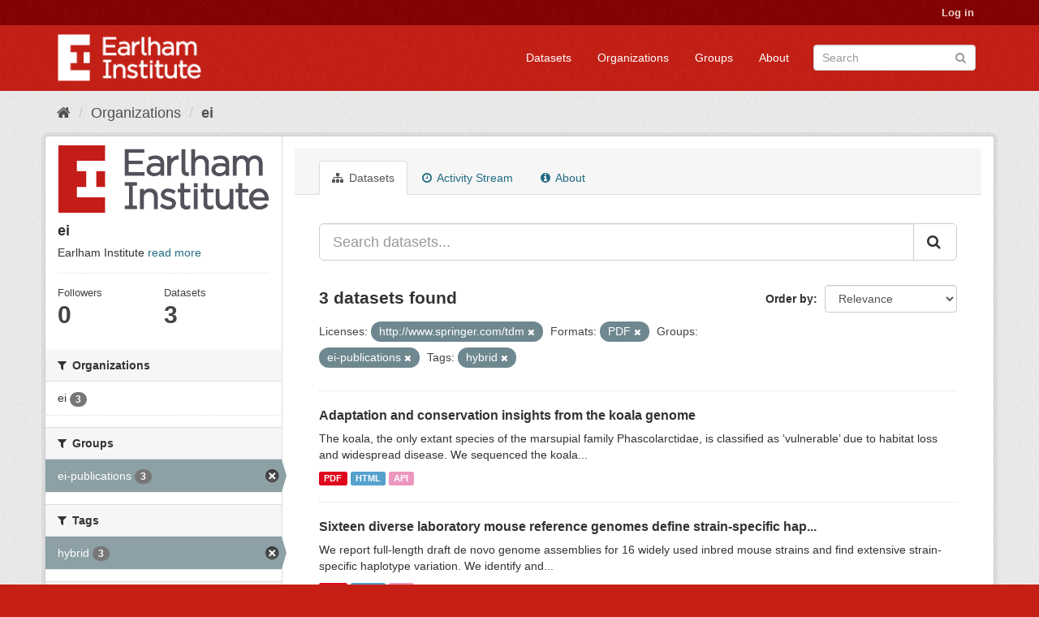

--- FILE ---
content_type: text/html; charset=utf-8
request_url: https://ckan.earlham.ac.uk/organization/ebb54f08-17d4-41b7-bb01-9b95ba884ba4?tags=hybrid&groups=ei-publications&license_id=http%3A%2F%2Fwww.springer.com%2Ftdm&res_format=PDF
body_size: 36894
content:
<!DOCTYPE html>
<!--[if IE 9]> <html lang="en" class="ie9"> <![endif]-->
<!--[if gt IE 8]><!--> <html lang="en"> <!--<![endif]-->
  <head>
    <link rel="stylesheet" type="text/css" href="/fanstatic/vendor/:version:2020-11-16T14:51:17.68/select2/select2.css" />
<link rel="stylesheet" type="text/css" href="/fanstatic/css/:version:2020-11-16T14:51:16.50/red.min.css" />
<link rel="stylesheet" type="text/css" href="/fanstatic/vendor/:version:2020-11-16T14:51:17.68/font-awesome/css/font-awesome.min.css" />
<link rel="stylesheet" type="text/css" href="/fanstatic/ckanext-scheming/:version:2022-12-09T15:27:14.13/styles/scheming.css" />

    <meta charset="utf-8" />
      <meta name="generator" content="ckan 2.8.2" />
      <meta name="viewport" content="width=device-width, initial-scale=1.0">
    <title>ei - Organizations - CKAN</title>

    
    
  <link rel="shortcut icon" href="/base/images/ckan.ico" />
    
  <link rel="alternate" type="application/atom+xml" title="CKAN - Datasets in organization: ei" href="feed.organization?id=ei" />
<link rel="alternate" type="application/atom+xml" title="CKAN - Recent Revision History" href="/revision/list?days=1&amp;format=atom" />

  
      
    
  


    
      
      
    <style>
        .masthead {background-color: #C61F16;}

.media-heading{display: none}
.placeholder{}
.img-responsive{display:none}
.media-image{background: url("/base/images/frontpage.jpg");height: 450px}
.account-masthead {background-color: #850001;}
.site-footer {background-color: #C61F16;}
.module-content header p{font-style: oblique;}
.list-unstyled{border: 0}
body{ background-color: #C61F16;}
.account-masthead .account ul li {border-left: none}
      </style>
    
  </head>

  
  <body data-site-root="https://ckan.earlham.ac.uk/" data-locale-root="https://ckan.earlham.ac.uk/" >

    
    <div class="hide"><a href="#content">Skip to content</a></div>
  

  
     
<header class="account-masthead">
  <div class="container">
     
    <nav class="account not-authed">
      <ul class="list-unstyled">
        
        <li><a href="/user/login">Log in</a></li>
         
      </ul>
    </nav>
     
  </div>
</header>

<header class="navbar navbar-static-top masthead">
    
  <div class="container">
    <div class="navbar-right">
      <button data-target="#main-navigation-toggle" data-toggle="collapse" class="navbar-toggle collapsed" type="button">
        <span class="fa fa-bars"></span>
      </button>
    </div>
    <hgroup class="header-image navbar-left">
       
      <a class="logo" href="/"><img src="/uploads/admin/2019-05-07-145552.014527EI-double-whiteout-trans.png" alt="CKAN" title="CKAN" /></a>
       
    </hgroup>

    <div class="collapse navbar-collapse" id="main-navigation-toggle">
      
      <nav class="section navigation">
        <ul class="nav nav-pills">
           <li><a href="/dataset">Datasets</a></li><li><a href="/organization">Organizations</a></li><li><a href="/group">Groups</a></li><li><a href="/about">About</a></li> 
        </ul>
      </nav>
       
      <form class="section site-search simple-input" action="/dataset" method="get">
        <div class="field">
          <label for="field-sitewide-search">Search Datasets</label>
          <input id="field-sitewide-search" type="text" class="form-control" name="q" placeholder="Search" />
          <button class="btn-search" type="submit"><i class="fa fa-search"></i></button>
        </div>
      </form>
      
    </div>
  </div>
</header>

  
    <div role="main">
      <div id="content" class="container">
        
          
            <div class="flash-messages">
              
                
              
            </div>
          

          
            <div class="toolbar">
              
                
                  <ol class="breadcrumb">
                    
<li class="home"><a href="/"><i class="fa fa-home"></i><span> Home</span></a></li>
                    
  <li><a href="/organization">Organizations</a></li>
  <li class="active"><a class=" active" href="/organization/ei">ei</a></li>

                  </ol>
                
              
            </div>
          

          <div class="row wrapper">
            
            
            

            
              <aside class="secondary col-sm-3">
                
                
  




  
  <div class="module module-narrow module-shallow context-info">
    
    <section class="module-content">
      
      
        <div class="image">
          <a href="/organization/ei">
            <img src="https://ckan.earlham.ac.uk/uploads/group/2019-08-01-102542.599908EI-double-large-trans-highquality.png" width="200" alt="ei" />
          </a>
        </div>
      
      
      <h1 class="heading">ei
        
      </h1>
      
      
      
        <p>
          Earlham Institute
          <a href="/organization/about/ei">read more</a>
        </p>
      
      
      
        
        <div class="nums">
          <dl>
            <dt>Followers</dt>
            <dd data-module="followers-counter" data-module-id="ebb54f08-17d4-41b7-bb01-9b95ba884ba4" data-module-num_followers="0"><span>0</span></dd>
          </dl>
          <dl>
            <dt>Datasets</dt>
            <dd><span>3</span></dd>
          </dl>
        </div>
        
        
        <div class="follow_button">
          
        </div>
        
      
      
    </section>
  </div>
  
  
  <div class="filters">
    <div>
      
        

  
  
    
      
      
        <section class="module module-narrow module-shallow">
          
            <h2 class="module-heading">
              <i class="fa fa-filter"></i>
              
              Organizations
            </h2>
          
          
            
            
              <nav>
                <ul class="list-unstyled nav nav-simple nav-facet">
                  
                    
                    
                    
                    
                      <li class="nav-item">
                        <a href="/organization/ebb54f08-17d4-41b7-bb01-9b95ba884ba4?tags=hybrid&amp;res_format=PDF&amp;groups=ei-publications&amp;license_id=http%3A%2F%2Fwww.springer.com%2Ftdm&amp;organization=ei" title="">
                          <span class="item-label">ei</span>
                          <span class="hidden separator"> - </span>
                          <span class="item-count badge">3</span>
                        </a>
                      </li>
                  
                </ul>
              </nav>

              <p class="module-footer">
                
                  
                
              </p>
            
            
          
        </section>
      
    
  

      
        

  
  
    
      
      
        <section class="module module-narrow module-shallow">
          
            <h2 class="module-heading">
              <i class="fa fa-filter"></i>
              
              Groups
            </h2>
          
          
            
            
              <nav>
                <ul class="list-unstyled nav nav-simple nav-facet">
                  
                    
                    
                    
                    
                      <li class="nav-item active">
                        <a href="/organization/ebb54f08-17d4-41b7-bb01-9b95ba884ba4?tags=hybrid&amp;license_id=http%3A%2F%2Fwww.springer.com%2Ftdm&amp;res_format=PDF" title="">
                          <span class="item-label">ei-publications</span>
                          <span class="hidden separator"> - </span>
                          <span class="item-count badge">3</span>
                        </a>
                      </li>
                  
                </ul>
              </nav>

              <p class="module-footer">
                
                  
                
              </p>
            
            
          
        </section>
      
    
  

      
        

  
  
    
      
      
        <section class="module module-narrow module-shallow">
          
            <h2 class="module-heading">
              <i class="fa fa-filter"></i>
              
              Tags
            </h2>
          
          
            
            
              <nav>
                <ul class="list-unstyled nav nav-simple nav-facet">
                  
                    
                    
                    
                    
                      <li class="nav-item active">
                        <a href="/organization/ebb54f08-17d4-41b7-bb01-9b95ba884ba4?groups=ei-publications&amp;license_id=http%3A%2F%2Fwww.springer.com%2Ftdm&amp;res_format=PDF" title="">
                          <span class="item-label">hybrid</span>
                          <span class="hidden separator"> - </span>
                          <span class="item-count badge">3</span>
                        </a>
                      </li>
                  
                </ul>
              </nav>

              <p class="module-footer">
                
                  
                
              </p>
            
            
          
        </section>
      
    
  

      
        

  
  
    
      
      
        <section class="module module-narrow module-shallow">
          
            <h2 class="module-heading">
              <i class="fa fa-filter"></i>
              
              Formats
            </h2>
          
          
            
            
              <nav>
                <ul class="list-unstyled nav nav-simple nav-facet">
                  
                    
                    
                    
                    
                      <li class="nav-item">
                        <a href="/organization/ebb54f08-17d4-41b7-bb01-9b95ba884ba4?tags=hybrid&amp;res_format=PDF&amp;groups=ei-publications&amp;res_format=API&amp;license_id=http%3A%2F%2Fwww.springer.com%2Ftdm" title="">
                          <span class="item-label">API</span>
                          <span class="hidden separator"> - </span>
                          <span class="item-count badge">3</span>
                        </a>
                      </li>
                  
                    
                    
                    
                    
                      <li class="nav-item">
                        <a href="/organization/ebb54f08-17d4-41b7-bb01-9b95ba884ba4?tags=hybrid&amp;res_format=PDF&amp;groups=ei-publications&amp;res_format=HTML&amp;license_id=http%3A%2F%2Fwww.springer.com%2Ftdm" title="">
                          <span class="item-label">HTML</span>
                          <span class="hidden separator"> - </span>
                          <span class="item-count badge">3</span>
                        </a>
                      </li>
                  
                    
                    
                    
                    
                      <li class="nav-item active">
                        <a href="/organization/ebb54f08-17d4-41b7-bb01-9b95ba884ba4?tags=hybrid&amp;groups=ei-publications&amp;license_id=http%3A%2F%2Fwww.springer.com%2Ftdm" title="">
                          <span class="item-label">PDF</span>
                          <span class="hidden separator"> - </span>
                          <span class="item-count badge">3</span>
                        </a>
                      </li>
                  
                </ul>
              </nav>

              <p class="module-footer">
                
                  
                
              </p>
            
            
          
        </section>
      
    
  

      
        

  
  
    
      
      
        <section class="module module-narrow module-shallow">
          
            <h2 class="module-heading">
              <i class="fa fa-filter"></i>
              
              Licenses
            </h2>
          
          
            
            
              <nav>
                <ul class="list-unstyled nav nav-simple nav-facet">
                  
                    
                    
                    
                    
                      <li class="nav-item active">
                        <a href="/organization/ebb54f08-17d4-41b7-bb01-9b95ba884ba4?tags=hybrid&amp;groups=ei-publications&amp;res_format=PDF" title="http://www.springer.com/tdm">
                          <span class="item-label">http://www.springer...</span>
                          <span class="hidden separator"> - </span>
                          <span class="item-count badge">3</span>
                        </a>
                      </li>
                  
                </ul>
              </nav>

              <p class="module-footer">
                
                  
                
              </p>
            
            
          
        </section>
      
    
  

      
    </div>
    <a class="close no-text hide-filters"><i class="fa fa-times-circle"></i><span class="text">close</span></a>
  </div>


              </aside>
            

            
              <div class="primary col-sm-9 col-xs-12">
                
                
                  <article class="module">
                    
                      <header class="module-content page-header">
                        
                        <ul class="nav nav-tabs">
                          
  <li class="active"><a href="/organization/ei"><i class="fa fa-sitemap"></i> Datasets</a></li>
  <li><a href="/organization/activity/ei/0"><i class="fa fa-clock-o"></i> Activity Stream</a></li>
  <li><a href="/organization/about/ei"><i class="fa fa-info-circle"></i> About</a></li>

                        </ul>
                      </header>
                    
                    <div class="module-content">
                      
                      
    
      
      
      







<form id="organization-datasets-search-form" class="search-form" method="get" data-module="select-switch">

  
    <div class="input-group search-input-group">
      <input aria-label="Search datasets..." id="field-giant-search" type="text" class="form-control input-lg" name="q" value="" autocomplete="off" placeholder="Search datasets...">
      
      <span class="input-group-btn">
        <button class="btn btn-default btn-lg" type="submit" value="search">
          <i class="fa fa-search"></i>
        </button>
      </span>
      
    </div>
  

  
    <span>
  
  

  
  
  
  <input type="hidden" name="tags" value="hybrid" />
  
  
  
  
  
  <input type="hidden" name="groups" value="ei-publications" />
  
  
  
  
  
  <input type="hidden" name="license_id" value="http://www.springer.com/tdm" />
  
  
  
  
  
  <input type="hidden" name="res_format" value="PDF" />
  
  
  
  </span>
  

  
    
      <div class="form-select form-group control-order-by">
        <label for="field-order-by">Order by</label>
        <select id="field-order-by" name="sort" class="form-control">
          
            
              <option value="score desc, metadata_modified desc">Relevance</option>
            
          
            
              <option value="title_string asc">Name Ascending</option>
            
          
            
              <option value="title_string desc">Name Descending</option>
            
          
            
              <option value="metadata_modified desc">Last Modified</option>
            
          
            
              <option value="views_recent desc">Popular</option>
            
          
        </select>
        
        <button class="btn btn-default js-hide" type="submit">Go</button>
        
      </div>
    
  

  
    
      <h2>

  
  
  
  

3 datasets found</h2>
    
  

  
    
      <p class="filter-list">
        
          
          <span class="facet">Licenses:</span>
          
            <span class="filtered pill">http://www.springer.com/tdm
              <a href="/organization/ei?tags=hybrid&amp;groups=ei-publications&amp;res_format=PDF" class="remove" title="Remove"><i class="fa fa-times"></i></a>
            </span>
          
        
          
          <span class="facet">Formats:</span>
          
            <span class="filtered pill">PDF
              <a href="/organization/ei?tags=hybrid&amp;groups=ei-publications&amp;license_id=http%3A%2F%2Fwww.springer.com%2Ftdm" class="remove" title="Remove"><i class="fa fa-times"></i></a>
            </span>
          
        
          
          <span class="facet">Groups:</span>
          
            <span class="filtered pill">ei-publications
              <a href="/organization/ei?tags=hybrid&amp;license_id=http%3A%2F%2Fwww.springer.com%2Ftdm&amp;res_format=PDF" class="remove" title="Remove"><i class="fa fa-times"></i></a>
            </span>
          
        
          
          <span class="facet">Tags:</span>
          
            <span class="filtered pill">hybrid
              <a href="/organization/ei?groups=ei-publications&amp;license_id=http%3A%2F%2Fwww.springer.com%2Ftdm&amp;res_format=PDF" class="remove" title="Remove"><i class="fa fa-times"></i></a>
            </span>
          
        
      </p>
      <a class="show-filters btn btn-default">Filter Results</a>
    
  

</form>




    
  
    
      

  
    <ul class="dataset-list list-unstyled">
    	
	      
	        






  <li class="dataset-item">
    
      <div class="dataset-content">
        
          <h3 class="dataset-heading">
            
              
            
            
              <a href="/dataset/f9b62dda-1096-4300-9315-35c15c9bd088">Adaptation and conservation insights from the koala genome</a>
            
            
              
              
            
          </h3>
        
        
          
        
        
          
            <div>The koala, the only extant species of the marsupial family Phascolarctidae, is classified as ‘vulnerable’ due to habitat loss and widespread disease. We sequenced the koala...</div>
          
        
      </div>
      
        
          
            <ul class="dataset-resources list-unstyled">
              
                
                <li>
                  <a href="/dataset/f9b62dda-1096-4300-9315-35c15c9bd088" class="label label-default" data-format="pdf">PDF</a>
                </li>
                
                <li>
                  <a href="/dataset/f9b62dda-1096-4300-9315-35c15c9bd088" class="label label-default" data-format="html">HTML</a>
                </li>
                
                <li>
                  <a href="/dataset/f9b62dda-1096-4300-9315-35c15c9bd088" class="label label-default" data-format="api">API</a>
                </li>
                
              
            </ul>
          
        
      
    
  </li>

	      
	        






  <li class="dataset-item">
    
      <div class="dataset-content">
        
          <h3 class="dataset-heading">
            
              
            
            
              <a href="/dataset/450fadf0-cde4-4336-ae45-d04751ba2c35">Sixteen diverse laboratory mouse reference genomes define strain-specific hap...</a>
            
            
              
              
            
          </h3>
        
        
          
        
        
          
            <div>We report full-length draft de novo genome assemblies for 16 widely used inbred mouse strains and find extensive strain-specific haplotype variation. We identify and...</div>
          
        
      </div>
      
        
          
            <ul class="dataset-resources list-unstyled">
              
                
                <li>
                  <a href="/dataset/450fadf0-cde4-4336-ae45-d04751ba2c35" class="label label-default" data-format="pdf">PDF</a>
                </li>
                
                <li>
                  <a href="/dataset/450fadf0-cde4-4336-ae45-d04751ba2c35" class="label label-default" data-format="html">HTML</a>
                </li>
                
                <li>
                  <a href="/dataset/450fadf0-cde4-4336-ae45-d04751ba2c35" class="label label-default" data-format="api">API</a>
                </li>
                
              
            </ul>
          
        
      
    
  </li>

	      
	        






  <li class="dataset-item">
    
      <div class="dataset-content">
        
          <h3 class="dataset-heading">
            
              
            
            
              <a href="/dataset/4091d7f7-6c17-43a3-bae9-9d440b033468">The ash dieback invasion of Europe was founded by two genetically divergent i...</a>
            
            
              
              
            
          </h3>
        
        
          
        
        
          
            <div>Accelerating international trade and climate change make pathogen spread an increasing concern. Hymenoscyphus fraxineus, the causal agent of ash dieback, is a fungal pathogen...</div>
          
        
      </div>
      
        
          
            <ul class="dataset-resources list-unstyled">
              
                
                <li>
                  <a href="/dataset/4091d7f7-6c17-43a3-bae9-9d440b033468" class="label label-default" data-format="pdf">PDF</a>
                </li>
                
                <li>
                  <a href="/dataset/4091d7f7-6c17-43a3-bae9-9d440b033468" class="label label-default" data-format="html">HTML</a>
                </li>
                
                <li>
                  <a href="/dataset/4091d7f7-6c17-43a3-bae9-9d440b033468" class="label label-default" data-format="api">API</a>
                </li>
                
              
            </ul>
          
        
      
    
  </li>

	      
	    
    </ul>
  

    
  
  
    
  

                    </div>
                  </article>
                
              </div>
            
          </div>
        
      </div>
    </div>
  
    <footer class="site-footer">
  <div class="container">
    
    <div class="row">
      <div class="col-md-8 footer-links">
        
          <ul class="list-unstyled">
            
              <li><a href="/about">About CKAN</a></li>
            
          </ul>
          <ul class="list-unstyled">
            
              
              <li><a href="http://docs.ckan.org/en/2.8/api/">CKAN API</a></li>
              <li><a href="http://www.ckan.org/">CKAN Association</a></li>
              <li><a href="http://www.opendefinition.org/okd/"><img src="/base/images/od_80x15_blue.png" alt="Open Data"></a></li>
            
          </ul>
        
      </div>
      <div class="col-md-4 attribution">
        
          <p><strong>Powered by</strong> <a class="hide-text ckan-footer-logo" href="http://ckan.org">CKAN</a></p>
        
        
          
<form class="form-inline form-select lang-select" action="/util/redirect" data-module="select-switch" method="POST">
  <label for="field-lang-select">Language</label>
  <select id="field-lang-select" name="url" data-module="autocomplete" data-module-dropdown-class="lang-dropdown" data-module-container-class="lang-container">
    
      <option value="/en/organization/ebb54f08-17d4-41b7-bb01-9b95ba884ba4?tags=hybrid&amp;groups=ei-publications&amp;license_id=http%3A%2F%2Fwww.springer.com%2Ftdm&amp;res_format=PDF" selected="selected">
        English
      </option>
    
      <option value="/pt_BR/organization/ebb54f08-17d4-41b7-bb01-9b95ba884ba4?tags=hybrid&amp;groups=ei-publications&amp;license_id=http%3A%2F%2Fwww.springer.com%2Ftdm&amp;res_format=PDF" >
        português (Brasil)
      </option>
    
      <option value="/ja/organization/ebb54f08-17d4-41b7-bb01-9b95ba884ba4?tags=hybrid&amp;groups=ei-publications&amp;license_id=http%3A%2F%2Fwww.springer.com%2Ftdm&amp;res_format=PDF" >
        日本語
      </option>
    
      <option value="/it/organization/ebb54f08-17d4-41b7-bb01-9b95ba884ba4?tags=hybrid&amp;groups=ei-publications&amp;license_id=http%3A%2F%2Fwww.springer.com%2Ftdm&amp;res_format=PDF" >
        italiano
      </option>
    
      <option value="/cs_CZ/organization/ebb54f08-17d4-41b7-bb01-9b95ba884ba4?tags=hybrid&amp;groups=ei-publications&amp;license_id=http%3A%2F%2Fwww.springer.com%2Ftdm&amp;res_format=PDF" >
        čeština (Česká republika)
      </option>
    
      <option value="/ca/organization/ebb54f08-17d4-41b7-bb01-9b95ba884ba4?tags=hybrid&amp;groups=ei-publications&amp;license_id=http%3A%2F%2Fwww.springer.com%2Ftdm&amp;res_format=PDF" >
        català
      </option>
    
      <option value="/es/organization/ebb54f08-17d4-41b7-bb01-9b95ba884ba4?tags=hybrid&amp;groups=ei-publications&amp;license_id=http%3A%2F%2Fwww.springer.com%2Ftdm&amp;res_format=PDF" >
        español
      </option>
    
      <option value="/fr/organization/ebb54f08-17d4-41b7-bb01-9b95ba884ba4?tags=hybrid&amp;groups=ei-publications&amp;license_id=http%3A%2F%2Fwww.springer.com%2Ftdm&amp;res_format=PDF" >
        français
      </option>
    
      <option value="/el/organization/ebb54f08-17d4-41b7-bb01-9b95ba884ba4?tags=hybrid&amp;groups=ei-publications&amp;license_id=http%3A%2F%2Fwww.springer.com%2Ftdm&amp;res_format=PDF" >
        Ελληνικά
      </option>
    
      <option value="/sv/organization/ebb54f08-17d4-41b7-bb01-9b95ba884ba4?tags=hybrid&amp;groups=ei-publications&amp;license_id=http%3A%2F%2Fwww.springer.com%2Ftdm&amp;res_format=PDF" >
        svenska
      </option>
    
      <option value="/sr/organization/ebb54f08-17d4-41b7-bb01-9b95ba884ba4?tags=hybrid&amp;groups=ei-publications&amp;license_id=http%3A%2F%2Fwww.springer.com%2Ftdm&amp;res_format=PDF" >
        српски
      </option>
    
      <option value="/no/organization/ebb54f08-17d4-41b7-bb01-9b95ba884ba4?tags=hybrid&amp;groups=ei-publications&amp;license_id=http%3A%2F%2Fwww.springer.com%2Ftdm&amp;res_format=PDF" >
        norsk bokmål (Norge)
      </option>
    
      <option value="/sk/organization/ebb54f08-17d4-41b7-bb01-9b95ba884ba4?tags=hybrid&amp;groups=ei-publications&amp;license_id=http%3A%2F%2Fwww.springer.com%2Ftdm&amp;res_format=PDF" >
        slovenčina
      </option>
    
      <option value="/fi/organization/ebb54f08-17d4-41b7-bb01-9b95ba884ba4?tags=hybrid&amp;groups=ei-publications&amp;license_id=http%3A%2F%2Fwww.springer.com%2Ftdm&amp;res_format=PDF" >
        suomi
      </option>
    
      <option value="/ru/organization/ebb54f08-17d4-41b7-bb01-9b95ba884ba4?tags=hybrid&amp;groups=ei-publications&amp;license_id=http%3A%2F%2Fwww.springer.com%2Ftdm&amp;res_format=PDF" >
        русский
      </option>
    
      <option value="/de/organization/ebb54f08-17d4-41b7-bb01-9b95ba884ba4?tags=hybrid&amp;groups=ei-publications&amp;license_id=http%3A%2F%2Fwww.springer.com%2Ftdm&amp;res_format=PDF" >
        Deutsch
      </option>
    
      <option value="/pl/organization/ebb54f08-17d4-41b7-bb01-9b95ba884ba4?tags=hybrid&amp;groups=ei-publications&amp;license_id=http%3A%2F%2Fwww.springer.com%2Ftdm&amp;res_format=PDF" >
        polski
      </option>
    
      <option value="/nl/organization/ebb54f08-17d4-41b7-bb01-9b95ba884ba4?tags=hybrid&amp;groups=ei-publications&amp;license_id=http%3A%2F%2Fwww.springer.com%2Ftdm&amp;res_format=PDF" >
        Nederlands
      </option>
    
      <option value="/bg/organization/ebb54f08-17d4-41b7-bb01-9b95ba884ba4?tags=hybrid&amp;groups=ei-publications&amp;license_id=http%3A%2F%2Fwww.springer.com%2Ftdm&amp;res_format=PDF" >
        български
      </option>
    
      <option value="/ko_KR/organization/ebb54f08-17d4-41b7-bb01-9b95ba884ba4?tags=hybrid&amp;groups=ei-publications&amp;license_id=http%3A%2F%2Fwww.springer.com%2Ftdm&amp;res_format=PDF" >
        한국어 (대한민국)
      </option>
    
      <option value="/hu/organization/ebb54f08-17d4-41b7-bb01-9b95ba884ba4?tags=hybrid&amp;groups=ei-publications&amp;license_id=http%3A%2F%2Fwww.springer.com%2Ftdm&amp;res_format=PDF" >
        magyar
      </option>
    
      <option value="/sl/organization/ebb54f08-17d4-41b7-bb01-9b95ba884ba4?tags=hybrid&amp;groups=ei-publications&amp;license_id=http%3A%2F%2Fwww.springer.com%2Ftdm&amp;res_format=PDF" >
        slovenščina
      </option>
    
      <option value="/lv/organization/ebb54f08-17d4-41b7-bb01-9b95ba884ba4?tags=hybrid&amp;groups=ei-publications&amp;license_id=http%3A%2F%2Fwww.springer.com%2Ftdm&amp;res_format=PDF" >
        latviešu
      </option>
    
      <option value="/ne/organization/ebb54f08-17d4-41b7-bb01-9b95ba884ba4?tags=hybrid&amp;groups=ei-publications&amp;license_id=http%3A%2F%2Fwww.springer.com%2Ftdm&amp;res_format=PDF" >
        नेपाली
      </option>
    
      <option value="/uk_UA/organization/ebb54f08-17d4-41b7-bb01-9b95ba884ba4?tags=hybrid&amp;groups=ei-publications&amp;license_id=http%3A%2F%2Fwww.springer.com%2Ftdm&amp;res_format=PDF" >
        українська (Україна)
      </option>
    
      <option value="/km/organization/ebb54f08-17d4-41b7-bb01-9b95ba884ba4?tags=hybrid&amp;groups=ei-publications&amp;license_id=http%3A%2F%2Fwww.springer.com%2Ftdm&amp;res_format=PDF" >
        ខ្មែរ
      </option>
    
      <option value="/fa_IR/organization/ebb54f08-17d4-41b7-bb01-9b95ba884ba4?tags=hybrid&amp;groups=ei-publications&amp;license_id=http%3A%2F%2Fwww.springer.com%2Ftdm&amp;res_format=PDF" >
        فارسی (ایران)
      </option>
    
      <option value="/sq/organization/ebb54f08-17d4-41b7-bb01-9b95ba884ba4?tags=hybrid&amp;groups=ei-publications&amp;license_id=http%3A%2F%2Fwww.springer.com%2Ftdm&amp;res_format=PDF" >
        shqip
      </option>
    
      <option value="/tr/organization/ebb54f08-17d4-41b7-bb01-9b95ba884ba4?tags=hybrid&amp;groups=ei-publications&amp;license_id=http%3A%2F%2Fwww.springer.com%2Ftdm&amp;res_format=PDF" >
        Türkçe
      </option>
    
      <option value="/es_AR/organization/ebb54f08-17d4-41b7-bb01-9b95ba884ba4?tags=hybrid&amp;groups=ei-publications&amp;license_id=http%3A%2F%2Fwww.springer.com%2Ftdm&amp;res_format=PDF" >
        español (Argentina)
      </option>
    
      <option value="/gl/organization/ebb54f08-17d4-41b7-bb01-9b95ba884ba4?tags=hybrid&amp;groups=ei-publications&amp;license_id=http%3A%2F%2Fwww.springer.com%2Ftdm&amp;res_format=PDF" >
        galego
      </option>
    
      <option value="/vi/organization/ebb54f08-17d4-41b7-bb01-9b95ba884ba4?tags=hybrid&amp;groups=ei-publications&amp;license_id=http%3A%2F%2Fwww.springer.com%2Ftdm&amp;res_format=PDF" >
        Tiếng Việt
      </option>
    
      <option value="/ar/organization/ebb54f08-17d4-41b7-bb01-9b95ba884ba4?tags=hybrid&amp;groups=ei-publications&amp;license_id=http%3A%2F%2Fwww.springer.com%2Ftdm&amp;res_format=PDF" >
        العربية
      </option>
    
      <option value="/id/organization/ebb54f08-17d4-41b7-bb01-9b95ba884ba4?tags=hybrid&amp;groups=ei-publications&amp;license_id=http%3A%2F%2Fwww.springer.com%2Ftdm&amp;res_format=PDF" >
        Indonesia
      </option>
    
      <option value="/lt/organization/ebb54f08-17d4-41b7-bb01-9b95ba884ba4?tags=hybrid&amp;groups=ei-publications&amp;license_id=http%3A%2F%2Fwww.springer.com%2Ftdm&amp;res_format=PDF" >
        lietuvių
      </option>
    
      <option value="/mk/organization/ebb54f08-17d4-41b7-bb01-9b95ba884ba4?tags=hybrid&amp;groups=ei-publications&amp;license_id=http%3A%2F%2Fwww.springer.com%2Ftdm&amp;res_format=PDF" >
        македонски
      </option>
    
      <option value="/en_AU/organization/ebb54f08-17d4-41b7-bb01-9b95ba884ba4?tags=hybrid&amp;groups=ei-publications&amp;license_id=http%3A%2F%2Fwww.springer.com%2Ftdm&amp;res_format=PDF" >
        English (Australia)
      </option>
    
      <option value="/th/organization/ebb54f08-17d4-41b7-bb01-9b95ba884ba4?tags=hybrid&amp;groups=ei-publications&amp;license_id=http%3A%2F%2Fwww.springer.com%2Ftdm&amp;res_format=PDF" >
        ไทย
      </option>
    
      <option value="/mn_MN/organization/ebb54f08-17d4-41b7-bb01-9b95ba884ba4?tags=hybrid&amp;groups=ei-publications&amp;license_id=http%3A%2F%2Fwww.springer.com%2Ftdm&amp;res_format=PDF" >
        монгол (Монгол)
      </option>
    
      <option value="/ro/organization/ebb54f08-17d4-41b7-bb01-9b95ba884ba4?tags=hybrid&amp;groups=ei-publications&amp;license_id=http%3A%2F%2Fwww.springer.com%2Ftdm&amp;res_format=PDF" >
        română
      </option>
    
      <option value="/da_DK/organization/ebb54f08-17d4-41b7-bb01-9b95ba884ba4?tags=hybrid&amp;groups=ei-publications&amp;license_id=http%3A%2F%2Fwww.springer.com%2Ftdm&amp;res_format=PDF" >
        dansk (Danmark)
      </option>
    
      <option value="/hr/organization/ebb54f08-17d4-41b7-bb01-9b95ba884ba4?tags=hybrid&amp;groups=ei-publications&amp;license_id=http%3A%2F%2Fwww.springer.com%2Ftdm&amp;res_format=PDF" >
        hrvatski
      </option>
    
      <option value="/sr_Latn/organization/ebb54f08-17d4-41b7-bb01-9b95ba884ba4?tags=hybrid&amp;groups=ei-publications&amp;license_id=http%3A%2F%2Fwww.springer.com%2Ftdm&amp;res_format=PDF" >
        srpski (latinica)
      </option>
    
      <option value="/zh_TW/organization/ebb54f08-17d4-41b7-bb01-9b95ba884ba4?tags=hybrid&amp;groups=ei-publications&amp;license_id=http%3A%2F%2Fwww.springer.com%2Ftdm&amp;res_format=PDF" >
        中文 (繁體, 台灣)
      </option>
    
      <option value="/tl/organization/ebb54f08-17d4-41b7-bb01-9b95ba884ba4?tags=hybrid&amp;groups=ei-publications&amp;license_id=http%3A%2F%2Fwww.springer.com%2Ftdm&amp;res_format=PDF" >
        Filipino (Pilipinas)
      </option>
    
      <option value="/pt_PT/organization/ebb54f08-17d4-41b7-bb01-9b95ba884ba4?tags=hybrid&amp;groups=ei-publications&amp;license_id=http%3A%2F%2Fwww.springer.com%2Ftdm&amp;res_format=PDF" >
        português (Portugal)
      </option>
    
      <option value="/uk/organization/ebb54f08-17d4-41b7-bb01-9b95ba884ba4?tags=hybrid&amp;groups=ei-publications&amp;license_id=http%3A%2F%2Fwww.springer.com%2Ftdm&amp;res_format=PDF" >
        українська
      </option>
    
      <option value="/he/organization/ebb54f08-17d4-41b7-bb01-9b95ba884ba4?tags=hybrid&amp;groups=ei-publications&amp;license_id=http%3A%2F%2Fwww.springer.com%2Ftdm&amp;res_format=PDF" >
        עברית
      </option>
    
      <option value="/is/organization/ebb54f08-17d4-41b7-bb01-9b95ba884ba4?tags=hybrid&amp;groups=ei-publications&amp;license_id=http%3A%2F%2Fwww.springer.com%2Ftdm&amp;res_format=PDF" >
        íslenska
      </option>
    
      <option value="/zh_CN/organization/ebb54f08-17d4-41b7-bb01-9b95ba884ba4?tags=hybrid&amp;groups=ei-publications&amp;license_id=http%3A%2F%2Fwww.springer.com%2Ftdm&amp;res_format=PDF" >
        中文 (简体, 中国)
      </option>
    
  </select>
  <button class="btn btn-default js-hide" type="submit">Go</button>
</form>
        
      </div>
    </div>
    
  </div>

  
    
  
</footer>
  
    
    
    
      
    
  
    

      
  <script>document.getElementsByTagName('html')[0].className += ' js';</script>
<script type="text/javascript" src="/fanstatic/vendor/:version:2020-11-16T14:51:17.68/jquery.min.js"></script>
<script type="text/javascript" src="/fanstatic/vendor/:version:2020-11-16T14:51:17.68/:bundle:bootstrap/js/bootstrap.min.js;jed.min.js;moment-with-locales.js;select2/select2.min.js"></script>
<script type="text/javascript" src="/fanstatic/base/:version:2020-11-16T14:51:16.99/:bundle:plugins/jquery.inherit.min.js;plugins/jquery.proxy-all.min.js;plugins/jquery.url-helpers.min.js;plugins/jquery.date-helpers.min.js;plugins/jquery.slug.min.js;plugins/jquery.slug-preview.min.js;plugins/jquery.truncator.min.js;plugins/jquery.masonry.min.js;plugins/jquery.form-warning.min.js;plugins/jquery.images-loaded.min.js;sandbox.min.js;module.min.js;pubsub.min.js;client.min.js;notify.min.js;i18n.min.js;main.min.js;modules/select-switch.min.js;modules/slug-preview.min.js;modules/basic-form.min.js;modules/confirm-action.min.js;modules/api-info.min.js;modules/autocomplete.min.js;modules/custom-fields.min.js;modules/data-viewer.min.js;modules/table-selectable-rows.min.js;modules/resource-form.min.js;modules/resource-upload-field.min.js;modules/resource-reorder.min.js;modules/resource-view-reorder.min.js;modules/follow.min.js;modules/activity-stream.min.js;modules/dashboard.min.js;modules/resource-view-embed.min.js;view-filters.min.js;modules/resource-view-filters-form.min.js;modules/resource-view-filters.min.js;modules/table-toggle-more.min.js;modules/dataset-visibility.min.js;modules/media-grid.min.js;modules/image-upload.min.js;modules/followers-counter.min.js"></script>
<script type="text/javascript" src="/fanstatic/base/:version:2020-11-16T14:51:16.99/tracking.min.js"></script></body>
</html>